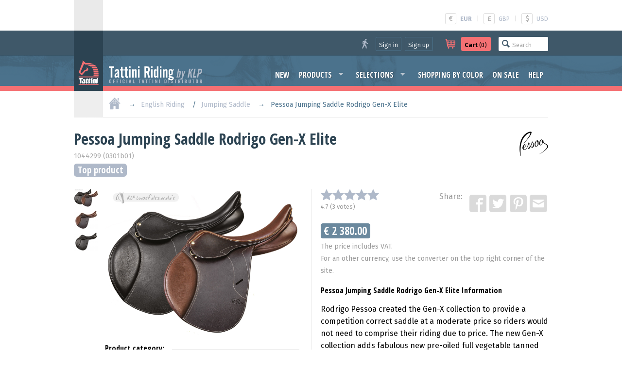

--- FILE ---
content_type: text/html; charset=utf-8
request_url: https://www.tattiniriding.com/product/pessoa-jumping-saddle-rodrigo-gen-x-elite-2401?fr=jp
body_size: 10294
content:
<!DOCTYPE html PUBLIC "-//W3C//DTD XHTML 1.0 Transitional//EN" "https://www.w3.org/TR/xhtml1/DTD/xhtml1-transitional.dtd">
<html lang="en" xmlns="http://www.w3.org/1999/xhtml">
<head>
<!-- Google tag (gtag.js) -->
<script async src="https://www.googletagmanager.com/gtag/js?id=UA-32506448-1"></script>
<script>
  window.dataLayer = window.dataLayer || [];
  function gtag(){window.dataLayer.push(arguments);}
  gtag('js', new Date());
  gtag('config', 'UA-32506448-1');
</script>
<title>Pessoa Jumping Saddle Rodrigo Gen-X Elite - Tattini Riding</title>
<meta name="description" content="Rodrigo Pessoa created the Gen-X collection to provide a competition correct saddle at a moderate price so riders would&hellip; - Tattini Riding" />
<meta name="keywords" content="pessoa, jumping, saddle, rodrigo, gen-x, elite, equestrian, riders, riding" />
<meta http-equiv="Content-Style-Type" content="text/css" />
<meta http-equiv="Content-Type" content="text/html; charset=UTF-8" />
<meta name="viewport" content="width=device-width, initial-scale=1.0, maximum-scale=1.0, user-scalable=0" />
<meta http-equiv="cleartype" content="on" />
<meta name="revisit-after" content="1 days">
<meta name="distribution" content="Global">
<meta name="rating" content="General">
<meta name="google-site-verification" content="oxxLuDFINxR_OnOCqSUQ6FXPw_Tw3RqqNITSx_atOlc" />

<meta property="og:site_name" content="Tattini Riding" />
<meta property="og:type" content="website" />
<meta property="og:logo" content="https://www.tattiniriding.com/images/tr-logo-200x200.png" />
<meta property="og:locale" content="en_US" />
<meta property="fb:admins" content="743372438,100002664761320" />
<meta property="fb:app_id" content="635499009867624" />
<meta property="og:title" content="Pessoa Jumping Saddle Rodrigo Gen-X Elite - Tattini Riding" />
<meta property="og:description" content="Rodrigo Pessoa created the Gen-X collection to provide a competition correct saddle at a moderate price so riders would&hellip; - Tattini Riding" />
<meta property="og:url" content="https://www.tattiniriding.com/product/pessoa-jumping-saddle-rodrigo-gen-x-elite-2401" />
<meta property="og:image" content="https://www.klp.hu/pictures/p/400/2401_3.jpg" />
<meta property="og:image" content="https://www.tattiniriding.com/images/tr-logo-200x200.png" />
<meta property="og:image" content="https://www.tattiniriding.com/images/tr-logo-400x100.png" />


<meta name="twitter:card" content="product">
<meta name="twitter:site" content="@TattiniRiding">
<meta name="twitter:creator" content="@TattiniRiding">
<meta name="twitter:title" content="Pessoa Jumping Saddle Rodrigo Gen-X Elite">
<meta name="twitter:description" content="Rodrigo Pessoa created the Gen-X collection to provide a competition correct saddle at a moderate price so riders would not need to comprise their riding due to price. The new Gen-X collection adds fabulous new pre-oiled full vegetable tanned leather. The AMS system eliminates pressure hot spots. Adjustable gullet plate to modify tree width. Pre-oiled leather for extra grip.">
<meta name="twitter:image" content="https://www.klp.hu/pictures/p/400/2401_3.jpg">
<meta name="twitter:image:width" content="400">
<meta name="twitter:image:height" content="300">
<meta name="twitter:data1" content="2380">
<meta name="twitter:label1" content="EUR">
<meta name="twitter:data2" content="Tattini Riding">
<meta name="twitter:label2" content="Webshop">


<link rel="canonical" href="https://www.tattiniriding.com/product/pessoa-jumping-saddle-rodrigo-gen-x-elite-2401" />
<link rel="alternate" hreflang="x-default" href="https://www.tattiniriding.com/product/pessoa-jumping-saddle-rodrigo-gen-x-elite-2401?fr=jp" />
<link rel="alternate" hreflang="en" href="https://www.tattiniriding.com/en/product/pessoa-jumping-saddle-rodrigo-gen-x-elite-2401?fr=jp" />
<link rel="alternate" hreflang="en-au" href="https://www.tattiniriding.com/en-au/product/pessoa-jumping-saddle-rodrigo-gen-x-elite-2401?fr=jp" />
<link rel="alternate" hreflang="en-ca" href="https://www.tattiniriding.com/en-ca/product/pessoa-jumping-saddle-rodrigo-gen-x-elite-2401?fr=jp" />
<link rel="alternate" hreflang="en-gb" href="https://www.tattiniriding.com/en-gb/product/pessoa-jumping-saddle-rodrigo-gen-x-elite-2401?fr=jp" />
<link rel="alternate" hreflang="en-ie" href="https://www.tattiniriding.com/en-ie/product/pessoa-jumping-saddle-rodrigo-gen-x-elite-2401?fr=jp" />
<link rel="alternate" hreflang="en-us" href="https://www.tattiniriding.com/en-us/product/pessoa-jumping-saddle-rodrigo-gen-x-elite-2401?fr=jp" />

<link rel="publisher" href="https://plus.google.com/+TattiniridingCoUkWebshop" />
<link rel="shortcut icon" type="image/ico" href="https://www.tattiniriding.com/images/tr-favicon.ico" />
<link rel="stylesheet" media="screen" href="https://www.tattiniriding.com/css/site-all-tr.css?v=251025" />
<link rel="stylesheet" type="text/css" href="//cdnjs.cloudflare.com/ajax/libs/cookieconsent2/3.0.3/cookieconsent.min.css" />
<link href='//fonts.googleapis.com/css?family=Fira+Sans:400,400i,700|Open+Sans+Condensed:700|Courgette&amp;subset=latin-ext' rel='stylesheet' type='text/css'>
<script type="text/javascript" src="https://www.tattiniriding.com/js/site-all.js?v=251025"></script>
<script>
  $(window).resize(function() {
	
	  if( window.innerWidth > 1000 ) {
		$("#showImg").elevateZoom({
			zoomType: 'window',
			zoomWindowWidth: 485,
			zoomWindowOffetx: 24,
			zoomWindowOffety: 0,
			borderSize: '1',
			borderColour: '#eaeaea',
			gallery: 'ppics'
		});
	  }
	  else {
		$("#showImg").elevateZoom({
			zoomType: 'inner',
			gallery: 'ppics'
		});
	  }	
	/* hide layermenu */
	if( window.innerWidth >= 900 ) {
		$('#listNav').show();
	}
	if( window.innerWidth < 900 ) {
		$('#listNav').hide();
	}
	if( $(this).width() > 850 ) {
		$('#layerMenu').hide();
		$('#layerMenuIcon').show();
	}
  });
  $(document).mouseup(function (e) {
	var container1 = $('#layerMenu');
	var trigger1 = $('#layerMenuIcon');
	var container2 = $('#listNav');
	var trigger2 = $('#listNavIcon');

	if (!container1.is(e.target) // if the target of the click isn't the container...
		&& container1.has(e.target).length === 0) // ... nor a descendant of the container
	{
		container1.hide();
		trigger1.show();
	}
	
	if (( window.innerWidth < 900 )
		&& (!container2.is(e.target)
		&& container2.has(e.target).length === 0))
	{
		container2.hide();
		trigger2.show();
	}
  });
  /* hide layermenu end */
	
  (function($){
    $(document).ready(function(){
      jQuery('ul.sf-menu').superfish({
        delay: 100,
        animation: {opacity:'show',height:'show'},
        speed: 'fast'
      });
      
	  if( window.innerWidth > 1000 ) {
		$("#showImg").elevateZoom({
			zoomType: 'window',
			zoomWindowWidth: 485,
			zoomWindowOffetx: 24,
			zoomWindowOffety: 0,
			borderSize: '1',
			borderColour: '#eaeaea',
			gallery: 'ppics',
			cursor: 'default', 
			galleryActiveClass: "active", 
			imageCrossfade: true, 
			loadingIcon: false
		});
	  }
	  else {
		$("#showImg").elevateZoom({
			zoomType: 'inner',
			gallery: 'ppics',
			cursor: 'default', 
			galleryActiveClass: "active", 
			imageCrossfade: true, 
			loadingIcon: false
		});
	  }
	  
	  //FANCYBOX
	  $("#showImg").bind("click", function(e) {  
		var ez = $('#showImg').data('elevateZoom');
		ez.closeAll();
		$.fancybox(ez.getGalleryList());
		return false;
	  });
    });
	$(document).click(function(event) { 
		if($(event.target).is('#productSearchBar')) {
			$('#productSearchBar')
				.addClass('active')
				.delay(600)
				.queue(function(next) { $(this).attr('placeholder', 'Product search...'); next(); })
				;
		}
		else {
			$('#productSearchBar')
				.removeClass('active')
				.delay(600)
				.queue(function(next) { $(this).attr('placeholder', 'Search'); next(); })
				;
		}
	});
  })(jQuery);
  
  /*smooth scrolling*/
  $(function() {
	var $root = $('html, body');
	$('a[href*=#]:not([href=#])').click(function() {
		if (location.pathname.replace(/^\//,'') == this.pathname.replace(/^\//,'') 
			|| location.hostname == this.hostname) {

			var target = $(this.hash);
			target = target.length ? target : $('[name=' + this.hash.slice(1) +']');
			   if (target.length) {
				 $root.animate({
					 scrollTop: target.offset().top
				}, 1000);
				return false;
			}
		}
	});
  });
  
  function showThis(id) {
		$(id).toggleClass('shown');
	}

  function checkScrolling() {
	var fixLogo_anchor = $("#fixLogo_anchor").offset().top;
	var fixBar_anchor = $("#fixBar_anchor").offset().top;
	
	if ($(this).scrollTop() >= fixBar_anchor && $('.fixBar').css('position') != 'fixed') {
		$('.fixBar').css({
			'position': 'fixed',
			'top': '0',
			'border-top-width': '.4rem',
			'padding-top': '0rem'
			
		});
		$('#fixBar_anchor').css('height', '0');
	}
	else if ($(this).scrollTop() < fixBar_anchor && $('.fixBar').css('position') != 'relative') {
		$('#fixBar_anchor').css('height', '0');
		$('.fixBar').css({
			'position': 'relative',
			'border-top-width': '0',
			'padding-top': '.4rem'
		});
	}
	
	if ($(this).scrollTop() >= fixLogo_anchor && $('.fixLogo').css('position') != 'fixed') {
		$('.fixLogo').css({
			'position': 'fixed',
			'top': '.4rem',
			'box-shadow': '0 .05em .1em'
		});
	}
	else if ($(this).scrollTop() < fixLogo_anchor && $('.fixLogo').css('position') != 'relative') {
		$('.fixLogo').css({
			'position': 'relative',
			'top': '0',
			'box-shadow': 'none'
		});
	}
	
	if ($(this).scrollTop() >= fixBar_anchor && $('#icons').css('position') != 'fixed') {
		$('#icons').css({
			'position': 'fixed',
			'top': '4em'
		});
		$('#icons').addClass('pos');
		$('#icons').addClass('bg');
		$('#toLayerMenu').css({
			'display': 'block'
		});
		$('#iconSpace').addClass('show');
	}
	else if ($(this).scrollTop() < fixBar_anchor && $('#icons').css('position') != 'relative') {
		$('#icons').css({
			'position': 'relative',
			'top': '0'
		});
		$('#icons').removeClass('pos');
		$('#icons').removeClass('bg');
		$('#toLayerMenu').css({
			'display': 'none'
		});
		$('#iconSpace').removeClass('show');
	}
	
	
  }
  $(document).bind('touchstart touchend touchcancel touchleave touchmove', function(e){
	checkScrolling();
  });
  $(window).scroll(function() {
	checkScrolling();
  });
</script>
	<!-- Start cookieyes banner -->
	<script id="cookieyes" type="text/javascript" src="https://cdn-cookieyes.com/client_data/03ed748913fa990cd3bdc593/script.js"></script>
	<!-- End cookieyes banner -->
	</head>
<body>
<!--[if lt IE 9]>
<p><b>Please note:</b> Our site has been optimised for the most recent versions of browsers. Since you are using an outdated browser, you may find that certain parts of the page will be displayed incorrectly.</p>
<![endif]-->
<script>
	window.fbAsyncInit = function() {
	FB.init({
		appId      : '635499009867624',
		xfbml      : true,
		version    : 'v2.6'
	});
	};
	
	(function(d, s, id){
		var js, fjs = d.getElementsByTagName(s)[0];
		if (d.getElementById(id)) return;
		js = d.createElement(s); js.id = id;
		js.src = "//connect.facebook.net/en_US/sdk.js";
		fjs.parentNode.insertBefore(js, fjs);
	}(document, 'script', 'facebook-jssdk'));
	
	(function(d, debug){
		var js, id = 'facebook-jssdk', ref = d.getElementsByTagName('script')[0];
		if   (d.getElementById(id)) {return;}
		js = d.createElement('script'); 
		js.id = id; 
		js.async = true;js.src = "//connect.facebook.net/en_US/all" + (debug ? "/debug" : "") + ".js";
		ref.parentNode.insertBefore(js, ref);}
		
	(document, /*debug*/ false));

	// function postToFeed(title, desc, url, image){
	// 	var obj = {method: 'feed',link: url, picture: image,name: title,description: desc};
	// 	function callback(response){}
	// 	FB.ui(obj, callback);
	// }
</script>
<script>
	function postToFeed(title, desc, url, image){
		var obj = {method: 'feed',link: url, picture: image,name: title,description: desc};
		function callback(response){}
		FB.ui(obj, callback);
	}
</script>
<div id="fb-root"></div>
<script>(function(d, s, id) {
  var js, fjs = d.getElementsByTagName(s)[0];
  if (d.getElementById(id)) return;
  js = d.createElement(s); js.id = id;
  js.src = "//connect.facebook.net/en_US/all.js#xfbml=1";
  fjs.parentNode.insertBefore(js, fjs);
}(document, 'script', 'facebook-jssdk'));</script>
<a name="toTop"></a>
<div id="header">
 <div id="hidingTop" class="clear">
  <div class="wrapper">
   <div class="logoBg"></div>
   <div class="content">
	<div id="messages">
	 <p></p>
	</div>
	<div class="right">
	 <div id="options">
	  <ul>
	   <li id="ccyChange"><b><a href="https://www.tattiniriding.com/product/pessoa-jumping-saddle-rodrigo-gen-x-elite-2401?fr=jp&ccy=EUR"><span class="sign">&euro;</span><span class="name">EUR</span></a></b><span>|</span><a href="https://www.tattiniriding.com/product/pessoa-jumping-saddle-rodrigo-gen-x-elite-2401?fr=jp&ccy=GBP"><span class="sign">&pound;</span><span class="name">GBP</span></a><span>|</span><a href="https://www.tattiniriding.com/product/pessoa-jumping-saddle-rodrigo-gen-x-elite-2401?fr=jp&ccy=USD"><span class="sign">$</span><span class="name">USD</span></a></li>
	  </ul>
	 </div>
	</div>
   </div>
  </div>
 </div>
 <div id="fixBar_anchor"></div>

 <div id="top" class="fixBar clear">
  <div class="wrapper">
   <div class="logoBg"></div>
   <div class="content">
	<div class="right">
	 <ul id="fixedButtons">
	  <li id="userButtons">
	   <button class="icon user">
		<img src="https://www.tattiniriding.com/images/icon-user-tr.svg" alt="User" title="User">
	   </button>
		<button class="user" onClick="location.href='https://www.tattiniriding.com/sign-in'">Sign in</button>
		<button class="user" onClick="location.href='https://www.tattiniriding.com/sign-up'">Sign up</button>
	  </li>
	  <li id="cartButton">
	   <button class="icon">
		<img src="https://www.tattiniriding.com/images/icon-cart-tr.svg" alt="Cart" title="Cart">
	   </button>
	   <button onClick="location.href='https://www.tattiniriding.com/cart'">
		<img src="https://www.tattiniriding.com/images/icon-cart-black.svg" alt="Cart" title="Cart">
	    <b>Cart</b> (0)
	   </button>
	  </li>
	  <li id="productSearch">
	   <form name="productSearch" method="post" action="https://www.tattiniriding.com/search">
	    <input type="search" name="query" id="productSearchBar" title="Product search..." placeholder="Search">
	   </form>
	  </li>
	 </ul>
	</div>
   </div>
  </div>
 </div>

 <div id="menuBar" class="clear">
  <div class="wrapper">
   <div class="logoBg">
    <div id="fixLogo_anchor"></div>
    <div id="logo" class="fixLogo">
	 <a href="https://www.tattiniriding.com">
	  <img src="https://www.tattiniriding.com/images/tr-logo-head.svg" alt="Tattini Riding logo" title="Tattini Riding logo">
	 </a>
	</div>
   </div>
   <div class="content">
    <div id="logoText" class="clear">
	 <a href="https://www.tattiniriding.com">
	  <img src="https://www.tattiniriding.com/images/tr-logo-text.svg" alt="Tattini Riding logo" title="Tattini Riding logo">
	 </a>
	</div>
	<div id="links" class="clear">
	 <ul class="baseMenu sf-menu">
	  <li class="hider late">
	   <a href="https://www.tattiniriding.com/new-products">New</a>
	  </li>
	  <li>
	   <a href="https://www.tattiniriding.com/categories" class="base">Products</a>
	   <ul>
	    <li><a href="https://www.tattiniriding.com/categories/clothing-collection">Clothing Collection</a></li>
	    <li><a href="https://www.tattiniriding.com/categories/riders-equipment">Rider's Equipment</a></li>
	    <li><a href="https://www.tattiniriding.com/categories/english-riding">English Riding</a></li>
	    <li><a href="https://www.tattiniriding.com/categories/horse-equipment">Horse equipment</a></li>
	    <li><a href="https://www.tattiniriding.com/categories/accessories">Accessories</a></li>
	    <li><a href="https://www.tattiniriding.com/categories/blankets-rugs">Blankets / Rugs</a></li>
	    <li><a href="https://www.tattiniriding.com/categories/western-riding">Western Riding</a></li>
	    <li><a href="https://www.tattiniriding.com/categories/horse-care">Horse Care</a></li>
	    <li><a href="https://www.tattiniriding.com/categories/stable-equipment">Stable Equipment</a></li>
	    <li><a href="https://www.tattiniriding.com/categories/gift-items">Gift Items</a></li>
	    <li><a href="https://www.tattiniriding.com/categories">All product categories (16)</a></li>
	   </ul>
	  </li>
	  <li class="hider">
	   <a href="https://www.tattiniriding.com/selections" class="base">Selections</a>
	   <ul>
	    <li><a href="https://www.tattiniriding.com/selections/top-tattini-items-for-riders-and-horses">Top Tattini Items for Riders and Horses</a></li>
	    <li><a href="https://www.tattiniriding.com/selections/economic-price-products-for-riders">Economic Price - products for riders</a></li>
	    <li><a href="https://www.tattiniriding.com/selections/economic-products-for-young-riders">Economic Products for Young Riders</a></li>
	    <li><a href="https://www.tattiniriding.com/selections/economic-price-products-for-horses">Economic price - products for horses</a></li>
	    <li><a href="https://www.tattiniriding.com/selections/economic-complete-riding-sets">Economic Complete Riding Sets</a></li>
	    <li><a href="https://www.tattiniriding.com/selections/first-event-products-for-riders">First Event Products for Riders</a></li>
	    <li><a href="https://www.tattiniriding.com/selections/products-for-first-horse-owners">Products for First Horse Owners</a></li>
	    <li><a href="https://www.tattiniriding.com/selections/show-jumping">Show Jumping</a></li>
	    <li><a href="https://www.tattiniriding.com/selections/pony-riding">Pony Riding</a></li>
	    <li><a href="https://www.tattiniriding.com/selections/dressage-competition">Dressage Competition</a></li>
	    <li><a href="https://www.tattiniriding.com/selections">All selection categories (18)</a></li>
	   </ul>
	  </li>
	  <li class="hider">
	
	   <a href="https://www.tattiniriding.com/shopping-by-color">Shopping by color</a>
	  </li>
	  <li class="hider">
	   <a href="https://www.tattiniriding.com/sale-categories">On sale</a>
	  </li>
	  <li class="hider">
	   <a href="https://www.tattiniriding.com/help">Help</a>
	  </li>
	 </ul>
	 <div id="icons">
	  <a onClick="$('#layerMenu').toggle(); $(this).hide();" id="layerMenuIcon"></a>
	  <a href="#toTop" onClick="$('#layerMenu').toggle(); $('#layerMenuIcon').hide();" id="toLayerMenu" class="hidden"></a>
	  <img src="https://www.tattiniriding.com/images/icon-menu.svg" alt="Menu" title="Menu">
	 </div>
	 <div id="iconSpace"></div>
	</div>
   </div>
   <div id="layerMenu">
    <ul id="hidingLinks">
	 <li class="hider"><a href="https://www.tattiniriding.com/sign-in">Sign in</a></li>
	 <li class="hider"><a href="https://www.tattiniriding.com/sign-up">Sign up</a></li>
	</ul>
    <ul id="baseLinks">
     <li class="hider late bg"><a href="https://www.tattiniriding.com/new-products">New</a></li>
     <li class="hider"><a href="https://www.tattiniriding.com/categories" class="base">Products</a></li>
     <li><a href="https://www.tattiniriding.com/selections" class="base">Selections</a></li>
     <li>
	 		<a href="https://www.tattiniriding.com/shopping-by-color">Shopping by color</a>
		
	 </li>
     <li><a href="https://www.tattiniriding.com/sale-categories">On sale</a></li>
     <li class="hider late"><a href="https://www.tattiniriding.com/help">Help</a></li>
    </ul>
   </div>
  </div>
 </div>
</div>

<div id="navigation" class="clear">
 <div class="wrapper">
  <div class="content">
   <ul>
	<li>
	 <a href="https://www.tattiniriding.com" class="icon">
	  <img src="https://www.tattiniriding.com/images/icon-home-tr.svg" alt="Home" title="Home">
	 </a>
	</li><li class="cat"><a href="https://www.tattiniriding.com/categories/english-riding">English Riding</a>
	</li><li><a href="https://www.tattiniriding.com/categories/english-riding/jumping-saddle">Jumping Saddle</a>
	</li><li>Pessoa Jumping Saddle Rodrigo Gen-X Elite</li>
   </ul>
  </div>
 </div>
</div>

<div id="main" class="clear">
 <div class="wrapper">
  <div class="content productPage" itemscope itemtype="https://schema.org/Product">
   <div id="productHeader">
    <h1 class="withBrand">
<b itemprop="name">Pessoa Jumping Saddle Rodrigo Gen-X Elite</b>
	</h1>
	<img src="https://www.klp.hu/pictures/b/base/6.png" alt="Pessoa" title="Pessoa" class="right" />
	<meta itemprop="brand" content="Pessoa" />
	<span>1044299 (0301b01)</span>
	<ul>
	 <li class="highlighted">Top product</li>
	</ul>
   </div>
   
   <ul id="information">
	<li id="pictures">
	 <div id="showPic" name="pic"></div>
	 <ul>
	  <li id="currentPicture">
	<img id="showImg" itemprop="image" alt="Pessoa Jumping Saddle Rodrigo Gen-X Elite" title="Pessoa Jumping Saddle Rodrigo Gen-X Elite" src="https://www.klp.hu/pictures/p/base/2401_3.jpg" data-zoom-image="https://www.klp.hu/pictures/p/base/2401_3.jpg" />
	   <span class="scrollSpace"></span><span class="uparrow"></span><span class="downarrow"></span>
	  </li>
	  <li id="gallery" class="clear">
	   <ul id="ppics">
		<li><a href="#" id="pl_none" data-image="https://www.klp.hu/pictures/p/base/2401_3.jpg" data-zoom-image="https://www.klp.hu/pictures/p/base/2401_3.jpg"><img id="showImg" src="https://www.klp.hu/pictures/p/50/2401_3.jpg" title="Pessoa Jumping Saddle Rodrigo Gen-X Elite 0" alt="Pessoa Jumping Saddle Rodrigo Gen-X Elite" /></a></li>
		<li><a href="#" id="pl_4" data-image="https://www.klp.hu/pictures/p/base/2401_6.jpg" data-zoom-image="https://www.klp.hu/pictures/p/base/2401_6.jpg"><img id="showImg" src="https://www.klp.hu/pictures/p/50/2401_6.jpg" title="Pessoa Jumping Saddle Rodrigo Gen-X Elite 1" alt="Pessoa Jumping Saddle Rodrigo Gen-X Elite" /></a></li>
		<li><a href="#" id="pl_10" data-image="https://www.klp.hu/pictures/p/base/2401_7.jpg" data-zoom-image="https://www.klp.hu/pictures/p/base/2401_7.jpg"><img id="showImg" src="https://www.klp.hu/pictures/p/50/2401_7.jpg" title="Pessoa Jumping Saddle Rodrigo Gen-X Elite 2" alt="Pessoa Jumping Saddle Rodrigo Gen-X Elite" /></a></li>
	   </ul>
	  </li>
	 </ul>
	</li>
	<li class="right">
	 <ul>
	  <li id="rateAndShare" class="clear">
	   <ul>
		<li id="rate">
	     <form name="productRating" method="post" action="https://www.tattiniriding.com/product/pessoa-jumping-saddle-rodrigo-gen-x-elite-2401?fr=jp">
		  <input name="rating" type="range" value="5" step="1" id="rating" >
		  <div class="rateit" id="rateit" data-rateit-backingfld="#rating" data-rateit-resetable="false" data-rateit-ispreset="true" data-rateit-min="0" data-rateit-max="5" data-rateit-starwidth="24" data-rateit-starheight="24" data-rateit-readonly="true" title="Voting is only possible after signing in.">
		  </div>
		  <p itemprop="aggregateRating" itemtype="https://schema.org/AggregateRating" itemscope>
		   <meta itemprop="bestRating" content="5" />
		   <meta itemprop="worstRating" content="0" />
<span itemprop="ratingValue" content="4.7">4.7</span> (<span itemprop="reviewCount" content="3">3</span> votes)		  </p>
	     </form>
	    </li>
	    <li id="share">
	     <ul>
		  <li class="text">Share: </li>
		  <li>
		   <a href="" data-image="https://www.klp.hu/pictures/p/200/2401_3.jpg" data-title="Pessoa Jumping Saddle Rodrigo Gen-X Elite" data-desc="Rodrigo Pessoa created the Gen-X collection to provide a competition correct saddle at a moderate price so riders would not need to comprise their riding due to price. The new Gen-X collection adds fabulous new pre-oiled full vegetable tanned leather. The AMS system eliminates pressure hot spots. Adjustable gullet plate to modify tree width. Pre-oiled leather for extra grip." target="_blank" class="btnShare" title="Facebook">
			<img src="https://www.tattiniriding.com/images/icon-facebook.svg" alt="Facebook" title="Facebook" class="facebook">
		   </a>
		  </li>
		  <li>
		   <a href="https://twitter.com/share?url=https%3A%2F%2Fwww.tattiniriding.com%2Fproduct%2Fpessoa-jumping-saddle-rodrigo-gen-x-elite-2401&text=Pessoa%20Jumping%20Saddle%20Rodrigo%20Gen-X%20Elite%20-&lang=en&related=TattiniRiding" target="_blank" onclick="return !window.open(this.href, 'Twitter', 'width=640,height=300')" title="Twitter">
			<img src="https://www.tattiniriding.com/images/icon-twitter.svg" alt="Twitter" title="Twitter" class="twitter">
		   </a>
		  </li>
		  <li>
		   <a href="https://www.pinterest.com/pin/create/button/?url=https%3A%2F%2Fwww.tattiniriding.com%2Fproduct%2Fpessoa-jumping-saddle-rodrigo-gen-x-elite-2401&media=https://www.klp.hu/pictures/p/base/2401_3.jpg&description=Pessoa%20Jumping%20Saddle%20Rodrigo%20Gen-X%20Elite" data-pin-do="buttonPin" data-pin-custom="true" onclick="return !window.open(this.href, 'Pinterest', 'width=800,height=400')">
			<img src="https://www.tattiniriding.com/images/icon-pinterest.svg" alt="Pinterest" title="Pinterest" class="pinterest">
		   </a>
		  </li>
		  		  <li>
		   <a href="mailto:?subject=Pessoa%20Jumping%20Saddle%20Rodrigo%20Gen-X%20Elite&body=Pessoa%20Jumping%20Saddle%20Rodrigo%20Gen-X%20Elite%0Ahttps%3A%2F%2Fwww.tattiniriding.com%2Fproduct%2Fpessoa-jumping-saddle-rodrigo-gen-x-elite-2401" target="_blank" title="E-mail">
			<img src="https://www.tattiniriding.com/images/icon-mail2.svg" alt="E-mail" title="E-mail" class="e-mail">
		   </a>
		  </li>
	     </ul>
	    </li>
	   </ul>
	   <!--<div class="fb-share-button" data-href="https://developers.facebook.com/docs/plugins/" data-layout="button" data-size="small" data-mobile-iframe="true"><a target="_blank" href="https://www.facebook.com/sharer/sharer.php?u=https%3A%2F%2Fdevelopers.facebook.com%2Fdocs%2Fplugins%2F&amp;src=sdkpreparse" class="fb-xfbml-parse-ignore">Share</a></div>-->
	  </li>
	<li id="priceTag" itemprop="offers" itemscope itemtype="https://schema.org/offer">
	 <h2>&euro; 2 380.00</h2>	 <p class="description">The price includes VAT.<br />For an other currency, use the converter on the top right corner of the site.</p>
	 <meta itemprop="price" content="2380.00" />
	 <meta itemprop="priceCurrency" content="EUR" />
	 <meta itemprop="priceValidUntil" content="2027-01-24" />
	 <meta itemprop="availability" content="InStock" />
	 <meta itemprop="weight" content="10.00" />
	 <meta itemprop="category" content="English Riding > Jumping Saddle" />
	</li>
	  <li id="productDescription">
	   <h4>Pessoa Jumping Saddle Rodrigo Gen-X Elite Information</h4>
		
	   <div itemprop="description" content="Rodrigo Pessoa created the Gen-X collection to provide a competition correct saddle at a moderate price so riders would not need to comprise their riding due to price. The new Gen-X collection adds fabulous new pre-oiled full vegetable tanned leather. The AMS system eliminates pressure hot spots. Adjustable gullet plate to modify tree width. Pre-oiled leather for extra grip."><p>Rodrigo Pessoa created the Gen-X collection to provide a competition correct saddle at a moderate price so riders would not need to comprise their riding due to price. The new Gen-X collection adds fabulous new pre-oiled full vegetable tanned leather. The AMS system eliminates pressure hot spots. Adjustable gullet plate to modify tree width. Pre-oiled leather for extra grip.</p></div>
	  </li>
	  <li id="productColors">
	   <h4>Available colors:</h4>
	   <ul class="colorLabels wide">
		<a href="#pic" id="cl_4"><li style="background-color: #8C4A23;" title="brown"></li></a>
		<a href="#pic" id="cl_10"><li style="background-color: #000000;" title="black"></li></a>
	   </ul>
	  </li>
	  <li id="productQuestion">
	   <h4>Do you have a question about this product?</h4>
	   <a href="https://www.tattiniriding.com/pages/product-question.php?id=2401" target="_blank" onclick="return !window.open(this.href, 'Do you have a question about this product?', 'scrollbars=1,resizable=1,width=640,height=480')">Don't hesitate to ask it!</a>
	  </li>
	  
	  <li id="cartData">
	   <form name="attributes" method="post" action="https://www.tattiniriding.com/product/pessoa-jumping-saddle-rodrigo-gen-x-elite-2401?fr=jp">
	   <ul>
		<li>
		 <label>Available:</label>
		 <select name="restricted" id="restrictedSelector">
		  <option value="none" disabled selected>Select...</option>
		  <option value="4|90|" >brown - 16&quot;</option>
		  <option value="4|86|" >brown - 16.5&quot;</option>
		  <option value="4|94|" >brown - 17&quot;</option>
		  <option value="4|92|" >brown - 17.5&quot;</option>
		  <option value="10|90|" >black - 16&quot;</option>
		  <option value="10|86|" >black - 16.5&quot;</option>
		  <option value="10|94|" >black - 17&quot;</option>
		  <option value="10|92|" >black - 17.5&quot;</option>
		  <option value="10|95|" >black - 18&quot;</option>
		 </select>		</li>
	    <li>
	     <label>Quantity:</label>
		 <input type="number" name="quantity" value="1">
	     <span>Pce</span>
	    </li>
	    <li class="buttons">
		 <input type="submit" value="Add to cart"><br />
<p>Logged in users are able to add the product to their wishlist also.</p>	    </li>
	   </ul>
	   <input type="hidden" name="pa" value="1">
	   <input type="hidden" name="saleid" value="">
	   <input type="hidden" name="onsale" value="0">
	   <input type="hidden" name="pprice" value="2380.00">
	   </form>
	  </li>
	 </ul>
	</li>
	<li id="productLinks">
	 <ul>
	  <li>
	   <h4>Product category:</h4>
	   <ul>
	    <li><a href="https://www.tattiniriding.com/categories/english-riding/jumping-saddle">English Riding / Jumping Saddle</a></li>
	   </ul>
	  </li>
	  <li>
	   <h4>Selections:</h4>
	   <ul>
	    <li><a href="https://www.tattiniriding.com/selections/top-tattini-items-for-riders-and-horses/english-saddles">Top Tattini Items for Riders and Horses / English Saddles</a></li>
	    <li><a href="https://www.tattiniriding.com/selections/show-jumping/jumping-saddles-and-attachments">Show Jumping / Jumping Saddles and Attachments</a></li>
	   </ul>
	  </li>
	 </ul>
	</li>
   </ul>
  </div>
 </div>
</div>

<script type="text/javascript">
	$(document).ready(function () {
		$('#rateit').click(function () {
			alert("Voting is only possible after signing in.");
			return false;
		});
		
	    function swapPicOnClick(selectValue,smallImage,largeImage) {
			$("#colorSelector").val(selectValue);
			$('#ppics a').removeClass('active').eq(selectValue-1).addClass('active');		
			var ez = $('#showImg').data('elevateZoom');
			ez.swaptheimage(smallImage, largeImage);

			if (typeof showStockInfo != 'undefined') {
				showStockInfo();
			}
		};
		$("#cl_4").click(function(e) {
			smallImage = 'https://www.klp.hu/pictures/p/base/2401_6.jpg';
			largeImage = 'https://www.klp.hu/pictures/p/base/2401_6.jpg';
			
			swapPicOnClick('4', smallImage, largeImage);
		});
		
		$("#cl_10").click(function(e) {
			smallImage = 'https://www.klp.hu/pictures/p/base/2401_7.jpg';
			largeImage = 'https://www.klp.hu/pictures/p/base/2401_7.jpg';
			
			swapPicOnClick('10', smallImage, largeImage);
		});
		
		function selectFromPicClick(selectValue) {
			$("#colorSelector").val(selectValue);

			if (typeof showStockInfo != 'undefined') {
				showStockInfo();
			}
		}
		
		$("#pl_none").click(function(e){
			selectFromPicClick('none');
		});
		$("#pl_4").click(function(e) {
			selectFromPicClick('4');
		});
		
		$("#pl_10").click(function(e) {
			selectFromPicClick('10');
		});
		
		$("#colorSelector").change(function(e){
			var currentValue = $("#colorSelector").val();
			
			if(currentValue == "none"){    
				smallImage = 'https://www.klp.hu/pictures/p/400/2401_3.jpg';
				largeImage = 'https://www.klp.hu/pictures/p/base/2401_3.jpg';
		    }
			if(currentValue == "none_1"){    
				smallImage = 'https://www.klp.hu/pictures/p/400/2401_6.jpg';
				largeImage = 'https://www.klp.hu/pictures/p/base/2401_6.jpg';
		    }
			if(currentValue == "none_2"){    
				smallImage = 'https://www.klp.hu/pictures/p/400/2401_7.jpg';
				largeImage = 'https://www.klp.hu/pictures/p/base/2401_7.jpg';
		    }
			
			$('#ppics a').removeClass('active').eq(currentValue-1).addClass('active');		
 
			var ez = $('#showImg').data('elevateZoom');
   
			ez.swaptheimage(smallImage, largeImage);
		});
		
		$('.btnShare').click(function(){
			elem = $(this);
			postToFeed(elem.data('title'), elem.data('desc'), elem.prop('href'), elem.data('image'));

			return false;
		});
	});
	
	
</script>

<div class="subHeader">
 <div class="wrapper">
  <div class="content">
   <h3>Recommended products</h3>
  </div>
 </div>
</div>

<div id="suggested">
 <div class="wrapper">
  <div class="content products">
   <ul class="productList clear">
	<li class="product">
	 <a href="https://www.tattiniriding.com/product/gullet-for-pessoatattini-saddles-8961"> 
	 <ul>
	  <li class="picture">
	   <img src="https://www.klp.hu/pictures/p/200/8961_5.jpg" alt="Gullet For Pessoa/tattini Saddles" title="Gullet For Pessoa/tattini Saddles">
	   <div class="label"></div>
	  </li>
	  <li class="name"><h2>Gullet For Pessoa/tattini Saddles</h2></li>
	  <li class="price">&euro; 47.00	  </li>
	  <li class="brand"><img src="https://www.klp.hu/pictures/b/slogo/6.png" alt="Pessoa" title="Pessoa"></li>
	 </ul>
	 </a>
	</li>
	<li class="product">
	 <a href="https://www.tattiniriding.com/product/wintec-500-jump-saddle-3517"> 
	 <ul>
	  <li class="picture">
	   <img src="https://www.klp.hu/pictures/p/200/3517_1.jpg" alt="Wintec 500 Jump Saddle" title="Wintec 500 Jump Saddle">
	   <div class="label"></div>
	  </li>
	  <li class="name"><h2>Wintec 500 Jump Saddle<br />Wintec</h2></li>
	  <li class="price">&euro; 749.95	  </li>
	  <li class="colors">
	   <ul class="colorLabels">
		<li style="background-color: #000000;" title="black"></li>
	   </ul>
	  </li>
	  <li class="brand"><img src="https://www.klp.hu/pictures/b/slogo/10.png" alt="Wintec" title="Wintec"></li>
	 </ul>
	 </a>
	</li>
	<li class="product">
	 <a href="https://www.tattiniriding.com/product/daslo-gold-sprint-jumping-saddle-3934"> 
	 <ul>
	  <li class="picture">
	   <img src="https://www.klp.hu/pictures/p/200/3934_1.jpg" alt="Daslö Gold Sprint Jumping Saddle" title="Daslö Gold Sprint Jumping Saddle">
	   <div class="label"></div>
	  </li>
	  <li class="name"><h2>Daslö Gold Sprint Jumping Saddle</h2></li>
	  <li class="price">&euro; 950.00	  </li>
	  <li class="colors">
	   <ul class="colorLabels">
		<li style="background-color: #8C4A23;" title="brown"></li>
		<li style="background-color: #000000;" title="black"></li>
	   </ul>
	  </li>
	  <li class="brand"><img src="https://www.klp.hu/pictures/b/slogo/14.png" alt="Daslö Gold" title="Daslö Gold"></li>
	 </ul>
	 </a>
	</li>
	<li class="product">
	 <a href="https://www.tattiniriding.com/product/tattini-bristol-saddle-3608"> 
	 <ul>
	  <li class="picture">
	   <img src="https://www.klp.hu/pictures/p/200/3608_1.jpg" alt="Tattini Bristol Saddle" title="Tattini Bristol Saddle">
	   <div class="label"><span>Top</span></div>
	  </li>
	  <li class="name"><h2>Tattini Bristol Saddle<br />Tattini</h2></li>
	  <li class="price">&euro; 1 400.00	  </li>
	  <li class="colors">
	   <ul class="colorLabels">
		<li style="background-color: #8C4A23;" title="brown"></li>
		<li style="background-color: #000000;" title="black"></li>
	   </ul>
	  </li>
	  <li class="brand"><img src="https://www.klp.hu/pictures/b/slogo/1.png" alt="Tattini" title="Tattini"></li>
	 </ul>
	 </a>
	</li>
	<li class="product">
	 <a href="https://www.tattiniriding.com/product/tattini-derby-jumping-saddle-3653"> 
	 <ul>
	  <li class="picture">
	   <img src="https://www.klp.hu/pictures/p/200/3653_6.jpg" alt="Tattini Derby Jumping Saddle" title="Tattini Derby Jumping Saddle">
	   <div class="label"><span>Top</span></div>
	  </li>
	  <li class="name"><h2>Tattini Derby Jumping Saddle</h2></li>
	  <li class="price">&euro; 1 550.00	  </li>
	  <li class="colors">
	   <ul class="colorLabels">
		<li style="background-color: #8C4A23;" title="brown"></li>
		<li style="background-color: #000000;" title="black"></li>
	   </ul>
	  </li>
	  <li class="brand"><img src="https://www.klp.hu/pictures/b/slogo/1.png" alt="Tattini" title="Tattini"></li>
	 </ul>
	 </a>
	</li>
	<li class="product">
	 <a href="https://www.tattiniriding.com/product/daslo-gold-jumping-saddle-3648"> 
	 <ul>
	  <li class="picture">
	   <img src="https://www.klp.hu/pictures/p/200/3648_1.jpg" alt="Daslö Gold Jumping Saddle" title="Daslö Gold Jumping Saddle">
	   <div class="label"></div>
	  </li>
	  <li class="name"><h2>Daslö Gold Jumping Saddle</h2></li>
	  <li class="price">&euro; 730.00	  </li>
	  <li class="colors">
	   <ul class="colorLabels">
		<li style="background-color: #8C4A23;" title="brown"></li>
		<li style="background-color: #000000;" title="black"></li>
	   </ul>
	  </li>
	  <li class="brand"><img src="https://www.klp.hu/pictures/b/slogo/14.png" alt="Daslö Gold" title="Daslö Gold"></li>
	 </ul>
	 </a>
	</li>
   </ul>
  </div>
 </div>
</div>

<meta itemprop="review" typeof="Review" content="">
<div class="kVbottom"></div>
<div id="footer">
 <div id="upper" class="clear">
  <div class="wrapper">
   <ul class="columns">
    <li class="social thin">
	 <h3>Follow us</h3>
	 <ul class="socialIcons">
	  <li>
	   <a href="https://www.facebook.com/tattiniriding.uk" target="_blank">
		<img src="https://www.tattiniriding.com/images/icon-facebook.svg" alt="Facebook" title="Facebook" class="facebook">
	   </a>
	  </li>
	  <li>
	   <a href="https://twitter.com/TattiniRiding" target="_blank">
		<img src="https://www.tattiniriding.com/images/icon-twitter.svg" alt="Twitter" title="Twitter" class="twitter">
	   </a>
	  </li>
	  <li>
	   <a href="https://www.pinterest.com/tattini/" target="_blank">
		<img src="https://www.tattiniriding.com/images/icon-pinterest.svg" alt="Pinterest" title="Pinterest" class="pinterest">
	   </a>
	  </li>
	  <li>
	   <a href="https://www.instagram.com/tattiniriding/" target="_blank">
		<img src="https://www.tattiniriding.com/images/icon-instagram.svg" alt="Instagram" title="Instagram" class="instagram">
	   </a>
	  </li>
	 </ul>
	</li>
	<li class="newsletter thin">
	 <h3>Newsletter</h3>
	 <p>For updates about our new products and special offers, subscribe to our newsletter:</p>
	 <form method="post" action="https://www.tattiniriding.com/subscribe">
	 <fieldset class="newsletter">
	  <input type="email" name="email" value="" placeholder="E-mail address" />
	  <input type="submit" value="Subscribe" />
	  <input type="hidden" name="action" value="subscribe" />
	  <a href="https://www.tattiniriding.com/unsubscribe"> Unsubscribe </a>
	 </fieldset>
	 </form>
	</li>
	<li class="contact">
	 <h3><a href="https://www.tattiniriding.com/contact">Contact</a></h3>
	 <ul class="contacts">
	  <li>
	   <label>E-mail:</label>
	   <img src="https://www.tattiniriding.com/images/icon-mail-tr.svg" alt="E-mail" title="E-mail">
	   <a href="mailto:info@tattiniriding.co.uk" target="_blank"><span>info@tattiniriding.co.uk</span></a>
	  </li>
	 </ul>
	</li>
	<li class="testimonials">
	 <h3><a href="https://www.tattiniriding.com/about-us">Testimonials</a></h3>
	 <p class="quote">This was great! I got my order so quickly! <br />
	 <span>Jacquie Moro, Canada - 23 May 2022</span></p>
	</li>
   </ul>
  </div>
 </div>
 <div id="bottom" class="clear">
  <div class="wrapper">
   <ul class="columns clear">
    <li class="wide hider">
	 <ul class="sub">
	  <li>
	   <h4>Recently purchased</h4>
	   <ul class="justPurchased">
        <li><a href="https://www.tattiniriding.com/product/exchangeable-velcro-strap-for-boots-various-sized-crystals-tattini-2572" title="Exchangeable Velcro Strap For Boots Various Sized Crystals Tattini">Exchangeable Velcro Strap For B&hellip;</a> - &euro; 41.00</li>
        <li><a href="https://www.tattiniriding.com/product/brad-rens-felt-saddle-pad-3645" title="Brad Ren's Felt Saddle Pad">Brad Ren's Felt Saddle Pad</a> - &euro; 90.00</li>
        <li><a href="https://www.tattiniriding.com/product/exchangeable-velcro-strap-for-boots-various-sized-crystals-tattini-2572" title="Exchangeable Velcro Strap For Boots Various Sized Crystals Tattini">Exchangeable Velcro Strap For B&hellip;</a> - &euro; 41.00</li>
        <li><a href="https://www.tattiniriding.com/product/malleable-cast-iron-speculum-1800" title="Malleable Cast Iron Speculum">Malleable Cast Iron Speculum</a> - &euro; 95.00</li>
        <li><a href="https://www.tattiniriding.com/product/tattini-segugio-long-riding-tall-boots-3866" title="Tattini Segugio Long Riding Tall Boots">Tattini Segugio Long Riding Tal&hellip;</a> - &euro; 550.00</li>
        <li><a href="https://www.tattiniriding.com/product/sheepskin-saddle-seat-cover-brown-714" title="Sheepskin Saddle Seat Cover Brown">Sheepskin Saddle Seat Cover Bro&hellip;</a> - &euro; 92.00</li>
        <li><a href="https://www.tattiniriding.com/product/gullet-for-pessoatattini-saddles-8961" title="Gullet For Pessoa/tattini Saddles">Gullet For Pessoa/tattini Saddl&hellip;</a> - &euro; 47.00</li>
        <li><a href="https://www.tattiniriding.com/product/tattini-safety-stirrups-3946" title="Tattini Safety Stirrups">Tattini Safety Stirrups</a> - &euro; 63.50</li>
        <li><a href="https://www.tattiniriding.com/product/snacks-in-sacks-1kg-38281" title="Snacks In Sacks 1Kg">Snacks In Sacks 1Kg</a> - &euro; 4.95</li>
        <li><a href="https://www.tattiniriding.com/product/tattini-beagle-laced-short-riding-boots-2625" title="Tattini Beagle Laced Short Riding Boots">Tattini Beagle Laced Short Ridi&hellip;</a> - &euro; 175.00</li>
        <li><a href="https://www.tattiniriding.com/product/roper-western-gloves-39081" title="Roper Western Gloves">Roper Western Gloves</a> - &euro; 39.90</li>
        <li><a href="https://www.tattiniriding.com/product/saddle-seat-warmer-artificial-fur-2738" title="Saddle Seat Warmer, Artificial Fur">Saddle Seat Warmer, Artificial &hellip;</a> - &euro; 18.80</li>
	   </ul>
	  </li>
	 </ul>
	</li>
	<li class="wide">
     <ul class="sub">
	  <li class="news">
	   <a href="https://www.tattiniriding.com/news"><h4>Our latest news</h4></a>
	   <ul>
	    <li><a href="https://www.tattiniriding.com/news/20240928-tattini-autumnwinter-2024-2025-356" title="Tattini Autumn/Winter 2024-2025">Tattini Autumn/Winter 2024-20&hellip;</a> - 24 March</li>
	    <li><a href="https://www.tattiniriding.com/news/20241118-new-tattini-riding-boots-segugio-365" title="New Tattini Riding Boots - Segugio">New Tattini Riding Boots - Se&hellip;</a> - 27 February</li>
	    <li><a href="https://www.tattiniriding.com/news/20211207-new-tattini-catalogue-326" title="New Tattini Catalogue">New Tattini Catalogue</a> - 7 December 2021</li>
	    <li><a href="https://www.tattiniriding.com/news/20210320-ride-your-passion-322" title="Ride Your Passion">Ride Your Passion</a> - 20 March 2021</li>
	    <li><a href="https://www.tattiniriding.com/news/20201018-tattini-close-contact-boots-318" title="Tattini Close Contact boots">Tattini Close Contact boots</a> - 23 October 2020</li>
	   </ul>
	  </li>
	  <li class="reseller">
	   <h4>Become our reseller!</h4>
		<p>If you're based in the United Kingdom and would like to become our reseller, please contact us by filling out this <a href=https://www.tattiniriding.com/become-our-reseller>short form</a>, so we can get in touch with you.<br />Thank you.</p>
	  </li>
	 </ul>
    </li>
	<li class="narrow">
	 <ul class="sub">
	  <li>
	   <a href="https://www.tattiniriding.com/categories"><h4>Our products</h4></a>
	   <ul>
	    <li><a href="https://www.tattiniriding.com/new-products">New products</a></li>
	    <li><a href="https://www.tattiniriding.com/categories">Categories</a></li>
	    <li><a href="https://www.tattiniriding.com/selections">Selections</a></li>
	    <li><a href="https://www.tattiniriding.com/shopping-by-color">Shopping by color</a></li>
	    <li><a href="https://www.tattiniriding.com/sale-categories">Sale categories</a></li>
	   </ul>
	  </li>
	  <li>
	   <h4>Information</h4>
	   <ul>
	    <li><a href="https://www.tattiniriding.com/contact">Contact</a></li>
	    <li><a href="https://www.tattiniriding.com/about-us">Our company</a></li>
	    <li><a href="https://www.tattiniriding.com/about-tattini">About Tattini</a></li>
	    <li><a href="https://www.tattiniriding.com/warranty">Warranty</a></li>
	    <li><a href="https://www.tattiniriding.com/terms-of-use">Terms of use</a></li>
		<li><a href="https://www.tattiniriding.com/privacy-policy">Privacy policy</a></li>
	   </ul>
	  </li>
	 </ul>
	</li>
	<li class="narrow">
	 <ul class="sub">
	  <li>
	   <h4>User</h4>
	   <ul>
	    <li><a href="https://www.tattiniriding.com/sign-in">Sign in to my account</a></li>
	    <li><a href="https://www.tattiniriding.com/sign-up">Register a new account</a></li>
	    <li><a href="https://www.tattiniriding.com/lost-password">Lost password</a></li>
		<li><a href="https://www.tattiniriding.com/stored-data">Stored data</a></li>
	   </ul>
	  </li>
	  <li>
	   <h4>Help</h4>
	   <ul>
		<li><a href="https://www.tattiniriding.com/ask-it" class="highlighted">Have a question?</a></li>
	    <li><a href="https://www.tattiniriding.com/help">Help center</a></li>
	    <li><a href="https://www.tattiniriding.com/help#shopping-in-our-webshop">Ordering information</a></li>
	    <li><a href="https://www.tattiniriding.com/help#shipping">Shipping information</a></li>
	    <li><a href="https://www.tattiniriding.com/sitemap/">Sitemap</a></li>
	   </ul>
	  </li>
	 </ul>
	</li>
   </ul>
   <div id="closer" class="clear">
    <div id="created">
	 <ul>
      <li>All rights reserved! &copy; 2026 <b>KLP Hungária Lovas Kft. (Tattini Riding)</b></li>
	  <li><span>++</span>v3.4</li>
	  <li><span style="padding:0 0.1em;"></span>[0.053688s]</li>
	  <li><span>++</span>Created by: stawii</li>
	 </ul>
    </div>
    <div id="bottomLogo">
	 <img src="https://www.tattiniriding.com/images/tr-logo-head-2.svg" alt="Tattini Riding logo" title="Tattini Riding logo" class="head">
	 <img src="https://www.tattiniriding.com/images/tr-logo-text-2.svg" alt="Tattini Riding logo" title="Tattini Riding logo" class="text">
    </div>
   </div>
  </div>
 </div>
</div>
</body>
</html>